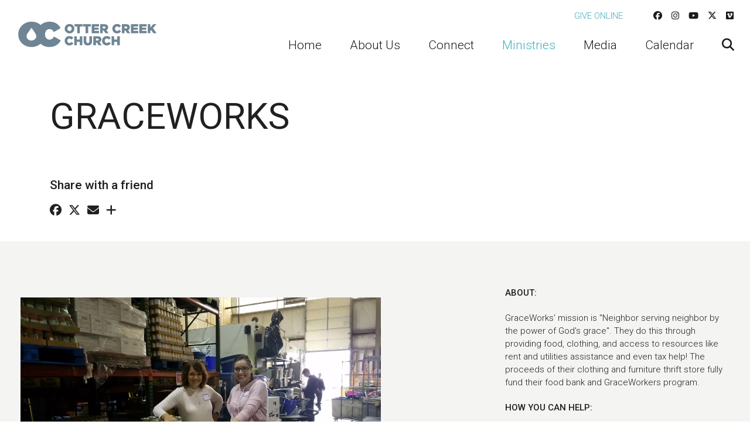

--- FILE ---
content_type: text/html; charset=UTF-8
request_url: https://ottercreek.org/graceworks/
body_size: 28574
content:
<!DOCTYPE html>
<html class='no-js ' lang='en' xml:lang='en' data-themeid='mk036' data-cms='https://my.ekklesia360.com' data-siteid='19622' >
<head>
<!--

Theme: MK036
Design © 2026 Monk Development, Inc. All rights reserved.
For help, see: http://help.ekklesia360.com/

-->

<meta charset="utf-8">
<meta http-equiv="X-UA-Compatible" content="IE=edge">

<title>GraceWorks | Otter Creek</title>
<meta name="description" content="Otter Creek" >
<meta name="keywords" content="children, donate, families, neighbors, local mission, brentwood" >
<meta property="og:site_name" content="Otter Creek" >
<meta property="og:type" content="article" >
<meta property="og:title" content="GraceWorks | Otter Creek" >

<meta name="twitter:card" content="summary" >
<meta name="viewport" content="initial-scale=1.0, maximum-scale=1.0, user-scalable=no">
<meta content="yes" name="apple-mobile-web-app-capable">


<link rel="canonical" href="https://ottercreek.org/graceworks/" />

<!-- Indicate preferred brand name for Google to display -->
<script type="application/ld+json">
{
  "@context": "http://schema.org",
  "@type": "WebSite",
  "name": "Otter Creek",
  "url": "https://ottercreek.org"
}
</script>

<link rel="stylesheet" href="https://kit.fontawesome.com/8916db1052.css" crossorigin="anonymous">
<link rel="stylesheet" href="/_assets/css/bootstrap.css?t=20190228104322" />
<link rel="stylesheet" href="/_assets/css/mk036.css?t=20190228104325" />
<link rel="stylesheet" href="/_assets/css/override.css?t=20210910094753" />

<!-- Google tag (gtag.js) --> <script async src="https://www.googletagmanager.com/gtag/js?id=G-PWVX67J5KJ"></script> <script> window.dataLayer = window.dataLayer || []; function gtag(){dataLayer.push(arguments);} gtag('js', new Date()); gtag('config', 'G-PWVX67J5KJ'); </script>



<style>.widget.sermon {

    display: block;
    display: table;
    margin: 1em auto;

}

.widget.sermon .col-12.col-lg-4, .widget.sermon .col-12.col-lg-8 {

    margin-top: 1em;
    display: block;
    flex: 0 0 0;
    max-width: 100%;
  
    margin: auto;
    text-align: center;
    margin: 1em auto;

}

.mx-lg-9 {

    margin-right: 3rem !important;
    margin-left: 3rem !important;
    display: block;
    margin: auto;

}

.r_grid{width:100%;margin:1em 0;clear:both}.r_grid .r_row{width:100%;margin-bottom:1em}.r_grid .r_row.omega{margin-bottom:0}.r_grid .clearfix:before,.r_grid .clearfix:after{content:" ";display:table}.r_grid .clearfix:after{clear:both}.r_grid .full,.r_grid .one-half,.r_grid .one-third,.r_grid .one-fourth,.r_grid .two-third,.r_grid .three-fourth,.r_grid .one-half.omega,.r_grid .one-third.omega,.r_grid .two-third.omega,.r_grid .one-fourth.omega,.r_grid .three-fourth.omega{padding-left:2.60281%;padding-right:2.60281%;width:94.79438%;float:right;margin-right:0;*margin-left:-1.66em;display:inline}.r_grid img{display:block;width:100%;height:auto;min-width:100%;max-width:100%;line-height:0;padding:0;margin:0}@media (max-width: 61.5em){.r_grid .full,.r_grid .one-half,.r_grid .one-third,.r_grid .one-fourth,.r_grid .two-third,.r_grid .three-fourth,.r_grid .one-half.omega,.r_grid .one-third.omega,.r_grid .two-third.omega,.r_grid .one-fourth.omega,.r_grid .three-fourth.omega{margin-bottom:1em}.r_grid .r_row{margin-bottom:0}}@media (min-width: 61.5em){.r_grid .full{width:100%;padding-left:0;padding-right:0;margin-left:0;margin-right:0;float:left}.r_grid .one-half{padding-left:0;padding-right:0;width:48.94268%;float:left;margin-right:2.11465%}.r_grid .one-third{padding-left:0;padding-right:0;width:31.92357%;float:left;margin-right:2.11465%}.r_grid .one-fourth{padding-left:0;padding-right:0;width:23.41401%;float:left;margin-right:2.11465%}.r_grid .two-third{padding-left:0;padding-right:0;width:65.96178%;float:left;margin-right:2.11465%}.r_grid .three-fourth{padding-left:0;padding-right:0;width:74.47134%;float:left;margin-right:2.11465%}.r_grid .one-half.omega{padding-left:0;padding-right:0;width:48.94268%;float:right;margin-right:0}.r_grid .one-third.omega{padding-left:0;padding-right:0;width:31.92357%;float:right;margin-right:0}.r_grid .one-fourth.omega{padding-left:0;padding-right:0;width:23.41401%;float:right;margin-right:0}.r_grid .two-third.omega{padding-left:0;padding-right:0;width:65.96178%;float:right;margin-right:0}.r_grid .three-fourth.omega{padding-left:0;padding-right:0;width:74.47134%;float:right;margin-right:0}}

#staff3 > div:nth-child(1) > p:nth-child(2) {
  display: none;
}

#staff3 > div:nth-child(1) > div:nth-child(4), #staff3 > div:nth-child(1) > div:nth-child(5), #staff3 > div:nth-child(1) > div:nth-child(6), #staff3 > div:nth-child(1) > div:nth-child(7) {
  
  display: none;
}

#staff3 > div.shepherd1 > p:nth-child(1) { 
    display: none;
}

#staff3 > div.shepherd1 { display:none!important;}</style>
<script src="/_assets/js/lib/jquery.min.js"></script>
<script src="/_assets/js/lib/tether.min.js"></script>
<script src="/_assets/js/lib/bootstrap.min.js"></script>
<script src="https://my.ekklesia360.com/Clients/monkcms-dev.js"></script></head>

<body>

<div id="wrap">

 <header id="header" class="py-3 py-lg-4" data-toggle="sticky-onscroll">
	<div class="container-fluid px-lg-6">
    	<div class="row align-items-center">
        	<div class="col-8 col-md-6 col-lg-4 col-xl-3">
            <a href="/" class="logo"><img src="https://cdn.monkplatform.com/image/[base64]/otter-creek-logo.png?fm=webp" alt="Otter Creek Church Brentwood Campus" /></a>
            </div>
            <div class="col-4 col-md-6 col-lg-8 col-xl-9 text-right">
            	<nav class="metanav hidden-md-down mb-4 text-left">
                    <ul class="list-unstyled d-flex justify-content-end align-items-center m-0">
                    <li class="text-uppercase pr-4 pr-xl-8"><a href="/give" title="Give Online">Give Online</a></li><li class="pl-3 pr-1 social-links"><a href="https://www.facebook.com/OtterCreekChurch" target="_blank" title="Facebook"><i class="fab fa-facebook"></i></a></li><li class="pl-3 pr-1 social-links"><a href="https://www.instagram.com/ottercreekchurch/" target="_blank" title="Instagram"><i class="fab fa-instagram"></i></a></li><li class="pl-3 pr-1 social-links"><a href="https://www.youtube.com/channel/UCD0IGNlMEIsoW82KzXEX9Cg" target="_blank" title="YouTube"><i class="fab fa-youtube"></i></a></li><li class="pl-3 pr-1 social-links"><a href="https://twitter.com/ottercreek" target="_blank" title="Twitter"><i class="fab fa-x-twitter"></i></a></li><li class="pl-3 pr-1 social-links"><a href="https://vimeo.com/ottercreekchurch" target="_blank" title="Vimeo"><i class="fab fa-vimeo"></i></a></li>                    </ul>
                </nav>
                <nav class="desktop hidden-md-down">
                <ul id="nav" class="d-flex justify-content-end align-items-center">
  <li id="nav_home"><a href="/"><span>Home</span></a></li>
  <li id="nav_about-us"><a href="#"><span>About Us</span></a>
    <ul>
      <li id="nav_vision-values"><a href="/vision-values/"><span>Vision and Values</span></a></li>
      <li id="nav_about-us_ministers-and-staff"><a href="/about-us/ministers-and-staff/"><span>Ministers and Staff</span></a></li>
      <li id="nav_about-us_shepherds"><a href="/about-us/shepherds/"><span>Shepherds</span></a></li>
      <li id="nav_about-us_ministry-teams"><a href="/about-us/ministry-teams/"><span>Ministry Teams</span></a></li>
      <li id="nav_about-us_where-to-find-us"><a href="/about-us/where-to-find-us/"><span>Where to Find Us</span></a></li>
      <li id="nav_woodlands-retreat"><a href="/woodlands-retreat/"><span>Woodlands Retreat</span></a></li>
    </ul>
  </li>
  <li id="nav_connect"><a href="#"><span>Connect</span></a>
    <ul>
      <li id="nav_connect_join-otter-creek"><a href="/connect/join-otter-creek/"><span>Join Otter Creek</span></a></li>
      <li id="nav_connect_small-groups"><a href="/connect/small-groups/"><span>Small Groups</span></a></li>
      <li id="nav_find-your-team"><a href="/find-your-team/"><span>Volunteer</span></a></li>
      <li id="nav_mental-health-resources"><a href="/mental-health-resources/" target="_blank"><span>Mental Health Resources</span></a></li>
    </ul>
  </li>
  <li class="current" id="nav_ministries"><a href="#"><span>Ministries</span></a>
    <ul>
      <li id="nav_ministries_classes"><a href="/ministries/classes/"><span>Classes</span></a></li>
      <li class="current" id="nav_ministries_adult-ministry"><a href="/ministries/adult-ministry/"><span>Adult Ministry</span></a>
        <ul>
          <li class="current" id="nav_ministries_adult-ministry_adult-ministry-connection"><a href="/ministries/adult-ministry/adult-ministry-connection/"><span>Adult Ministry Connection</span></a></li>
          <li id="nav_ministries_adult-ministry_adult-ministry-compassion"><a href="/ministries/adult-ministry/adult-ministry-compassion/"><span>Adult Ministry Compassion</span></a></li>
          <li id="nav_ministries_adult-ministry_adult-ministry-curiosity"><a href="/ministries/adult-ministry/adult-ministry-curiosity/"><span>Adult Ministry Curiosity</span></a></li>
        </ul>
      </li>
      <li id="nav_ministries_children"><a href="/ministries/children/"><span>Children</span></a></li>
      <li id="nav_ministries_otter-creek-youth-group"><a href="/ministries/otter-creek-youth-group/"><span>Otter Creek Youth Group</span></a></li>
      <li id="nav_ministries_young-adult"><a href="#"><span>Young Adult</span></a>
        <ul>
          <li id="nav_ministries_young-adults_college"><a href="/ministries/young-adults/college/"><span>College</span></a></li>
          <li id="nav_ministries_young-adult_young-adult"><a href="/ministries/young-adult/young-adult/"><span>Young Adult</span></a></li>
        </ul>
      </li>
      <li id="nav_ministries_outreach"><a href="#"><span>Outreach</span></a>
        <ul>
          <li id="nav_ministries_outreach_local-outreach"><a href="/ministries/outreach/local-outreach/"><span>Local Outreach</span></a></li>
          <li id="nav_ministries_outreach_global-mission"><a href="/ministries/outreach/global-mission/"><span>Global Mission</span></a></li>
          <li id="nav_ocwestend"><a href="/ocwestend/"><span>OC West End Ministry Center</span></a></li>
        </ul>
      </li>
      <li id="nav_ministries_prayer"><a href="/ministries/prayer/"><span>Prayer</span></a>
        <ul>
          <li id="nav_ministries_prayer_prayer-with-a-shepherd"><a href="/ministries/prayer/prayer-with-a-shepherd/"><span>Prayer with a Shepherd</span></a></li>
          <li id="nav_freedom-prayer"><a href="/freedom-prayer/"><span>Freedom Prayer</span></a></li>
        </ul>
      </li>
      <li id="nav_ministries_camp"><a href="#"><span>Camp</span></a>
        <ul>
          <li id="nav_ministries_youth_345-camp-save-the-date"><a href="/ministries/youth/345-camp-save-the-date/"><span>3.4.5 Camp Save-the-Date</span></a></li>
          <li id="nav_ministries_youth_senior-camp-save-the-date"><a href="/ministries/youth/senior-camp-save-the-date/"><span>OCYG Camp Save-the-Date</span></a></li>
        </ul>
      </li>
      <li id="nav_ministries_worship"><a href="/ministries/worship/"><span>Worship</span></a></li>
      <li id="nav_sale"><a href="/sale/"><span>Otter Creek Kids Consignment Sale</span></a></li>
      <li id="nav_ministries_oc-preschool-kindergarten"><a href="http://www.ottercreekschool.org" target="_blank"><span>OC Preschool &amp; Kindergarten</span></a></li>
      <li id="nav_ministries_oc-west-end-preschool"><a href="/ministries/oc-west-end-preschool/" target="_blank"><span>OC West End Preschool</span></a></li>
    </ul>
  </li>
  <li id="nav_media"><a href="#"><span>Media</span></a>
    <ul>
      <li id="nav_media_live-stream"><a href="http://ottercreek.org/live-stream-online/"><span>Live Stream</span></a></li>
      <li id="nav_teachings"><a href="/teachings/"><span>Sermons</span></a></li>
      <li id="nav_media_sunday-classes"><a href="/media/sunday-classes/"><span>Sunday Classes</span></a></li>
      <li id="nav_media_the-learners-lab"><a href="/media/the-learners-lab/"><span>The Learners Lab</span></a></li>
      <li id="nav_stories"><a href="/stories/"><span>Stories</span></a></li>
      <li id="nav_media_member-directory"><a href="/media/member-directory/"><span>Member Directory</span></a></li>
    </ul>
  </li>
  <li id="nav_public-calendar"><a href="/public-calendar/"><span>Calendar</span></a></li>
                	<li class="search"><a href="#" class="desktopsearch-toggle"><i class="fa fa-search"></i></a></li>
                </ul>
                </nav>
                <a href="#" id="mobile-toggle" class="mobilenav-toggle hidden-lg-up"><i class="fa fa-bars"></i></a>
            </div>
    	</div>	
    </div>
                <form action="/search-results/" method="get" id="searchForm" ><fieldset>
               <input type="text" id="search_term" name="keywords" value="" placeholder="Search" class="clearClick" />
               <a id="search_go" href="#" class="mcmsSearch fa fa-chevron-right"></a>
<input type="hidden" name="show_results" value="N%3B" />

            </fieldset></form></header><!--end #header-->
<nav class="mobile">
	<div class="mobile-inner">
    
    <div class="top">
    	<div class="search">
                    <form action="/search-results/" method="get" id="searchForm2" ><fieldset>
               <input type="text" id="search_term2" name="keywords" value="" placeholder="Search" class="clearClick" />
               <a id="search_go2" href="#" class="fa fa-chevron-right"></a>
<input type="hidden" name="show_results" value="N%3B" />

            </fieldset></form>        <a href="#" class="mobilesearch-toggle"><i class="fa fa-search"></i></a>
        </div>
    	<a href="#" class="mobilenav-toggle"><i class="fa fa-times"></i></a>
    </div>
    
	<ul id="mobilenav">
  <li id="mobilenav_home"><a href='/'>Home</a></li>
  <li id="mobilenav_about-us"><a href='#'>About Us</a>
    <ul>
      <li id="mobilenav_vision-values"><a href='/vision-values/'>Vision and Values</a></li>
      <li id="mobilenav_about-us_ministers-and-staff"><a href='/about-us/ministers-and-staff/'>Ministers and Staff</a></li>
      <li id="mobilenav_about-us_shepherds"><a href='/about-us/shepherds/'>Shepherds</a></li>
      <li id="mobilenav_about-us_ministry-teams"><a href='/about-us/ministry-teams/'>Ministry Teams</a></li>
      <li id="mobilenav_about-us_where-to-find-us"><a href='/about-us/where-to-find-us/'>Where to Find Us</a></li>
      <li id="mobilenav_woodlands-retreat"><a href='/woodlands-retreat/'>Woodlands Retreat</a></li>
    </ul>
  </li>
  <li id="mobilenav_connect"><a href='#'>Connect</a>
    <ul>
      <li id="mobilenav_connect_join-otter-creek"><a href='/connect/join-otter-creek/'>Join Otter Creek</a></li>
      <li id="mobilenav_connect_small-groups"><a href='/connect/small-groups/'>Small Groups</a></li>
      <li id="mobilenav_find-your-team"><a href='/find-your-team/'>Volunteer</a></li>
      <li id="mobilenav_mental-health-resources"><a href='/mental-health-resources/' target='_blank'>Mental Health Resources</a></li>
    </ul>
  </li>
  <li class="current" id="mobilenav_ministries"><a href='#'>Ministries</a>
    <ul>
      <li id="mobilenav_ministries_classes"><a href='/ministries/classes/'>Classes</a></li>
      <li class="current" id="mobilenav_ministries_adult-ministry"><a href='/ministries/adult-ministry/'>Adult Ministry</a>
        <ul>
          <li class="current" id="mobilenav_ministries_adult-ministry_adult-ministry-connection"><a href='/ministries/adult-ministry/adult-ministry-connection/'>Adult Ministry Connection</a></li>
          <li id="mobilenav_ministries_adult-ministry_adult-ministry-compassion"><a href='/ministries/adult-ministry/adult-ministry-compassion/'>Adult Ministry Compassion</a></li>
          <li id="mobilenav_ministries_adult-ministry_adult-ministry-curiosity"><a href='/ministries/adult-ministry/adult-ministry-curiosity/'>Adult Ministry Curiosity</a></li>
        </ul>
      </li>
      <li id="mobilenav_ministries_children"><a href='/ministries/children/'>Children</a></li>
      <li id="mobilenav_ministries_otter-creek-youth-group"><a href='/ministries/otter-creek-youth-group/'>Otter Creek Youth Group</a></li>
      <li id="mobilenav_ministries_young-adult"><a href='#'>Young Adult</a>
        <ul>
          <li id="mobilenav_ministries_young-adults_college"><a href='/ministries/young-adults/college/'>College</a></li>
          <li id="mobilenav_ministries_young-adult_young-adult"><a href='/ministries/young-adult/young-adult/'>Young Adult</a></li>
        </ul>
      </li>
      <li id="mobilenav_ministries_outreach"><a href='#'>Outreach</a>
        <ul>
          <li id="mobilenav_ministries_outreach_local-outreach"><a href='/ministries/outreach/local-outreach/'>Local Outreach</a></li>
          <li id="mobilenav_ministries_outreach_global-mission"><a href='/ministries/outreach/global-mission/'>Global Mission</a></li>
          <li id="mobilenav_ocwestend"><a href='/ocwestend/'>OC West End Ministry Center</a></li>
        </ul>
      </li>
      <li id="mobilenav_ministries_prayer"><a href='/ministries/prayer/'>Prayer</a>
        <ul>
          <li id="mobilenav_ministries_prayer_prayer-with-a-shepherd"><a href='/ministries/prayer/prayer-with-a-shepherd/'>Prayer with a Shepherd</a></li>
          <li id="mobilenav_freedom-prayer"><a href='/freedom-prayer/'>Freedom Prayer</a></li>
        </ul>
      </li>
      <li id="mobilenav_ministries_camp"><a href='#'>Camp</a>
        <ul>
          <li id="mobilenav_ministries_youth_345-camp-save-the-date"><a href='/ministries/youth/345-camp-save-the-date/'>3.4.5 Camp Save-the-Date</a></li>
          <li id="mobilenav_ministries_youth_senior-camp-save-the-date"><a href='/ministries/youth/senior-camp-save-the-date/'>OCYG Camp Save-the-Date</a></li>
        </ul>
      </li>
      <li id="mobilenav_ministries_worship"><a href='/ministries/worship/'>Worship</a></li>
      <li id="mobilenav_sale"><a href='/sale/'>Otter Creek Kids Consignment Sale</a></li>
      <li id="mobilenav_ministries_oc-preschool-kindergarten"><a href='http://www.ottercreekschool.org' target='_blank'>OC Preschool &amp; Kindergarten</a></li>
      <li id="mobilenav_ministries_oc-west-end-preschool"><a href='/ministries/oc-west-end-preschool/' target='_blank'>OC West End Preschool</a></li>
    </ul>
  </li>
  <li id="mobilenav_media"><a href='#'>Media</a>
    <ul>
      <li id="mobilenav_media_live-stream"><a href='http://ottercreek.org/live-stream-online/'>Live Stream</a></li>
      <li id="mobilenav_teachings"><a href='/teachings/'>Sermons</a></li>
      <li id="mobilenav_media_sunday-classes"><a href='/media/sunday-classes/'>Sunday Classes</a></li>
      <li id="mobilenav_media_the-learners-lab"><a href='/media/the-learners-lab/'>The Learners Lab</a></li>
      <li id="mobilenav_stories"><a href='/stories/'>Stories</a></li>
      <li id="mobilenav_media_member-directory"><a href='/media/member-directory/'>Member Directory</a></li>
    </ul>
  </li>
  <li id="mobilenav_public-calendar"><a href='/public-calendar/'>Calendar</a></li>
</ul>
     <ul class="links list-unstyled m-0 text-right">
	<li class='text-uppercase mb-4'><a href='/give' title="Give Online">Give Online</a></li>    </ul>
    <ul class="social list-unstyled d-flex justify-content-end align-items-center m-0">
	<li class='ml-4'><a href='https://www.facebook.com/OtterCreekChurch' target='_blank' title="Facebook"><i class='fa fa-facebook'></i></a></li><li class='ml-4'><a href='https://www.instagram.com/ottercreekchurch/' target='_blank' title="Instagram"><i class='fa fa-instagram'></i></a></li><li class='ml-4'><a href='https://www.youtube.com/channel/UCD0IGNlMEIsoW82KzXEX9Cg' target='_blank' title="YouTube"><i class='fa fa-youtube'></i></a></li><li class='ml-4'><a href='https://twitter.com/ottercreek' target='_blank' title="Twitter"><i class='fa fa-x-twitter'></i></a></li><li class='ml-4'><a href='https://vimeo.com/ottercreekchurch' target='_blank' title="Vimeo"><i class='fa fa-vimeo'></i></a></li>    </ul>
    </div>
</nav>


<div id="billboard" class="" >
<div class='text'><div class='container'><div class='inner'><h1>GraceWorks</h1></div></div></div><!--end .text--></div><!--end #billboard-->

<div id="content" class="py-8">
    <div class="container">
        <div class="row">
            <div class="col-lg-8 content-main">
            <div class="share">
<h5>Share with a friend</h5>
<a class="addthis_button_facebook"><span class="fab fa-facebook"></span></a>
<a class="addthis_button_twitter"><span class="fab fa-x-twitter"></span></a>
<a class="addthis_button_email"><span class="fa fa-envelope"></span></a>
<a class="addthis_button_expanded"><span class="fa fa-plus"></span></a>
</div>

            </div><!--end .text-main-->
            <div class="col-lg-4 pl-lg-10 py-7 py-lg-0 content-sidebar">
                                
            </div><!--end .main-sidebar-->
        </div><!--end .row-->
    </div><!--end .container-->
</div><!--end #content-->

<div id="csec-md-graceworks" class="content-section">
<div class="content-section-inner  py-8 py-lg-10" style=" background-color:#f4f4f2;">
<div class="container-large">
<div class="content-text">
<h2></h2><div class="row"><div class="col-12 col-lg-8"><h6></h6><div><img alt="" src="https://cdn.monkplatform.com/image/[base64]/20200225095839.jpg?fm=webp" width="615" height="100%"></div></div><div class="col-12 col-lg-4"><h6>About:</h6><p><span></span></p><p>GraceWorks' mission is "Neighbor serving neighbor by the power of God's grace". They do this through providing food, clothing, and access to resources like rent and utilities assistance and even tax help! The proceeds of their clothing and furniture thrift store fully fund their food bank and GraceWorkers program.&nbsp;</p><p></p><h6><span style="color: inherit; font-size: 0.9375rem; text-transform: uppercase;">How you can help:&nbsp;</span></h6><section id="page" data-content-field="main-content"><ul><li>Donate gently used clothing, furniture, household goods, etc.&nbsp;</li><li><span style="font-size: 0.9375rem;">Donate food (check dates to ensure quality!)</span></li><li>&nbsp;Schedule recurring donations of items like toilet paper and feminine products. <a target="_blank" href="https://www.amazon.com/registry/wishlist/3PSIQGFUL7977/ref=cm_sw_r_cp_ep_ws_mZMICbHPEVPSV" rel="noopener">Click here for the Amazon Wishlist</a></li><li><a target="_blank" href="https://www.graceworksministries.net/be-a-volunteer/" rel="noopener">Volunteer</a> in the food pantry or thrift shop as an individual, family, or Life Group. There are opportunities for all ages and abilities!&nbsp;</li></ul><h6>More information:&nbsp;</h6><ul><li>website:&nbsp;<a href="https://www.graceworksministries.net/">https://www.graceworksministries.net/</a></li><li>contact Becky Frazier</li></ul></section></div></div>
</div>
</div>
</div>
</div>

<footer id="footer">
    <div class="footer-top pt-8 pb-4 pt-lg-10 pb-lg-4"><div class="container-large"><div class="row">
<div class="col-12 col-lg mb-4 mb-lg-0">
<p style="text-align: center;"><a class="btn btn-danger" target="_blank" href="http://eepurl.com/gZdAy1" type="link" rel="noopener">weekly email signup</a>&nbsp;&nbsp;<a class="btn btn-primary" href="/ministries/prayer/" type="link">i need prayer</a></p>
<p></p>
</div>
</div>
<div style="text-align: center;">Sundays OC Brentwood 8:40am and 11:00am (ASL Interpreted Service)</div>
<div style="text-align: center;"><a target="_blank" href="http://ottercreek.org/live-stream-online/" rel="noopener">live stream available</a></div>
<div style="text-align: center;">Sundays OC West End 10:00am (in person)</div></div></div>    <div class="footer-btm py-4 text-center">
    	<div class="container-large">
        
       	<p class="scrolltop mb-4"><a href="#" id="scrolltop">Scroll Up <i class="fa fa-angle-up"></i></a></p>
        <p class="m-0">
            Otter Creek Church Brentwood Campus &copy; 2026<span class='px-3'>|</span><a href='http://maps.google.com/maps?q=409 Franklin Rd, Brentwood, TN US 37027' target='_blank'>409 Franklin Rd, Brentwood, TN US 37027</a><span class='px-3'>|</span>(615) 373-1782
			<span class='px-3'>|</span><a href="https://goo.gl/maps/WVCMe6Gxs2qz9vi88" target="_blank">3534 West End Ave, Nashville, TN 37205</a>

			<div id='vendor-tagline'><a class="e360" href="http://www.ekklesia360.com" title="Ekklesia 360 | Web Development &amp; CMS" target="_blank">Ekklesia 360</a><link rel="stylesheet" href="https://ac4a520296325a5a5c07-0a472ea4150c51ae909674b95aefd8cc.ssl.cf1.rackcdn.com/theme/css/tagline-e360.css
"/><script src="https://ac4a520296325a5a5c07-0a472ea4150c51ae909674b95aefd8cc.ssl.cf1.rackcdn.com/theme/js/setLuminanceClass.js"></script></div>


        </p>
        </div>
    </div>
</footer>
</div><!--end #wrap-->

<script src="/_assets/js/lib/plugins.js"></script>
<script src="/_assets/js/monk/helpers/notice.js"></script>
<script src="/_assets/js/monk/main.js"></script>

<script src="https://my.ekklesia360.com/Clients/monkcms-dev.js"></script>
<script src="https://ac4a520296325a5a5c07-0a472ea4150c51ae909674b95aefd8cc.ssl.cf1.rackcdn.com/theme/js/theme-common.js"></script>

<div class="alertpopup-wrap alertP3" style="display: none;">
	<div class="alertpopup">
		<a href="#" class="alertpopup-toggle nolink">
			<i class="alerticon-cross"></i>
		</a>
			<div class="alertpopup-inner">
				

<!-- LOGIN HERE -->
<div class="login-wrapper">
<div class="login-panel">
        
    <form id="f1-login" action="/f1/loginAction.php" method="post">
                <div class="row">
        	<div class="col-sm-12 col-md-6">
        		<h5 class='center'>F1 login</h5>
        		<input type="text" placeholder="Email" name="username">
    			<input type="password" name="password" placeholder="Password">
    			<input type="submit" style="display:none"/>
    			<div class='login'>
    				<a href="javascript:;" onclick="document.getElementById('f1-login').submit();" class="btn btn-primary">Log In</a>
    			    <div class='forgot'><a href="https://otrcrktn.infellowship.com/UserLogin/ForgotPassword">Forgot your password?</a></div>
    			    
    			    
    			</div>
        	</div>
        	<div class="col-sm-12 col-md-6">
        		<div class="signup-group">
        		    <h5>Need an account?</h5>
        		    <p class='intro'>Update profile, see small group information and give</p>
        		    <p class='signup'><a href="https://otrcrktn.infellowship.com/userlogin/new/" class="btn btn-primary">Sign Up</a></p>
        		</div>
        	</div>
        </div>
        
    </form>
        
</div>
</div>
<!-- END OF LOGIN -->


			</div>
		</div>
	</div>

<script>
    function getParameterByName(name, url) {
        if (!url) url = window.location.href;
        name = name.replace(/[\[\]]/g, "\\$&");
        var regex = new RegExp("[?&]" + name + "(=([^&#]*)|&|#|$)"),
            results = regex.exec(url);
        if (!results) return null;
        if (!results[2]) return '';
        return decodeURIComponent(results[2].replace(/\+/g, " "));
    }
	jQuery(document).ready(function($) {
		$('.alertpopup-toggle').click(function(event){
			event.preventDefault();
			$(this).parents('.alertpopup-wrap').hide();
		});
		$('.alertpopup-wrap').click(function(e){
		   if(e.target === this){
			   $(this).hide();
		   }else{
			   //inside do nothing
		   }
		});

		$('.alertbar-toggle').click(function(event){
			event.preventDefault();
			$(this).parents('.alertbar-wrap').toggleClass('active');
		});

		$("a[href='#login']").click(function(event) {
			/* Act on the event */
			event.preventDefault();
			 $("button#nav-open").click();
            $('.alertpopup-wrap').show();
		});


        if (getParameterByName("login")==="failed") {
           $('.alertpopup-wrap').show();
        }
	});
</script>
</body>
</html>


--- FILE ---
content_type: text/css
request_url: https://ottercreek.org/_assets/css/override.css?t=20210910094753
body_size: 28733
content:
/* $header1, color, Header BG */
/* $header2, color, Top Links 1 */
/* $header3, color, Top Links 2 */
/* $body1, color, Page BG */
/* $text1, color, Text Color */
/* $text2, color, Link Color */
/* $accent1, color, Accent 1 Color */
/* $accent2, color, Accent 2 Color */
/* $accent3, color, Accent 3 Color */
/* $accent4, color, Accent 4 Color */
/* $dark1, color, Image Overlay */
/* $dark2, color, Dark Color */
/* $footer1, color, Footer BG */
/* $footer2, color, Footer Color */
/* $titlesFont, fontFamily, Headings (h1-h6) & Blockquote
Bree Serif => 'Bree Serif', serif
@import url('https://fonts.googleapis.com/css?family=Bree+Serif');
Dosis => 'Dosis', sans-serif
@import url('https://fonts.googleapis.com/css?family=Dosis');
Handlee => 'Handlee', cursive
@import url('https://fonts.googleapis.com/css?family=Handlee');
Josefin Slab => 'Josefin Slab', serif
@import url('https://fonts.googleapis.com/css?family=Josefin+Slab');
Lato => 'Lato', sans-serif
@import url('https://fonts.googleapis.com/css?family=Lato');
Libre Baskerville => 'Libre Baskerville', serif
@import url('https://fonts.googleapis.com/css?family=Libre+Baskerville');
Lora => 'Lora', serif
@import url('https://fonts.googleapis.com/css?family=Lora');
Miriam Libre => 'Miriam Libre', sans-serif
@import url('https://fonts.googleapis.com/css?family=Miriam+Libre');
Merriweather => 'Merriweather', sans-serif
@import url('https://fonts.googleapis.com/css?family=Merriweather');
Noto Serif => 'Noto Serif', serif
@import url('https://fonts.googleapis.com/css?family=Noto+Serif');
Montserrat => 'Montserrat', sans-serif
@import url('https://fonts.googleapis.com/css?family=Montserrat');
Open Sans => 'Open Sans', sans-serif
@import url('https://fonts.googleapis.com/css?family=Open+Sans');
Oswald => 'Oswald', sans-serif
@import url('https://fonts.googleapis.com/css?family=Oswald');
Playfair Display => 'Playfair Display', serif
@import url('https://fonts.googleapis.com/css?family=Playfair+Display');
Quicksand => 'Quicksand', sans-serif
@import url('https://fonts.googleapis.com/css?family=Quicksand');
Raleway => 'Raleway', sans-serif
@import url('https://fonts.googleapis.com/css?family=Raleway');
Roboto (Default) => 'Roboto', sans-serif
@import url('https://fonts.googleapis.com/css?family=Roboto:300,300i,400,400i,500,500i,700,700i');
Titillium Web => 'Titillium Web', sans-serif
@import url('https://fonts.googleapis.com/css?family=Titillium+Web');
*/
/* $bodyFont, fontFamily, Body
Bree Serif => 'Bree Serif', serif
@import url('https://fonts.googleapis.com/css?family=Bree+Serif');
Dosis => 'Dosis', sans-serif
@import url('https://fonts.googleapis.com/css?family=Dosis');
Handlee => 'Handlee', cursive
@import url('https://fonts.googleapis.com/css?family=Handlee');
Josefin Slab => 'Josefin Slab', serif
@import url('https://fonts.googleapis.com/css?family=Josefin+Slab');
Lato => 'Lato', sans-serif
@import url('https://fonts.googleapis.com/css?family=Lato');
Libre Baskerville => 'Libre Baskerville', serif
@import url('https://fonts.googleapis.com/css?family=Libre+Baskerville');
Lora => 'Lora', serif
@import url('https://fonts.googleapis.com/css?family=Lora');
Miriam Libre => 'Miriam Libre', sans-serif
@import url('https://fonts.googleapis.com/css?family=Miriam+Libre');
Merriweather => 'Merriweather', sans-serif
@import url('https://fonts.googleapis.com/css?family=Merriweather');
Noto Serif => 'Noto Serif', serif
@import url('https://fonts.googleapis.com/css?family=Noto+Serif');
Montserrat => 'Montserrat', sans-serif
@import url('https://fonts.googleapis.com/css?family=Montserrat');
Open Sans => 'Open Sans', sans-serif
@import url('https://fonts.googleapis.com/css?family=Open+Sans');
Oswald => 'Oswald', sans-serif
@import url('https://fonts.googleapis.com/css?family=Oswald');
Playfair Display => 'Playfair Display', serif
@import url('https://fonts.googleapis.com/css?family=Playfair+Display');
Quicksand => 'Quicksand', sans-serif
@import url('https://fonts.googleapis.com/css?family=Quicksand');
Raleway => 'Raleway', sans-serif
@import url('https://fonts.googleapis.com/css?family=Raleway');
Roboto (Default) => 'Roboto', sans-serif
@import url('https://fonts.googleapis.com/css?family=Roboto:300,300i,400,400i,500,500i,700,700i');
Titillium Web => 'Titillium Web', sans-serif
@import url('https://fonts.googleapis.com/css?family=Titillium+Web');
*/
/* $wardrobeAtRules */
@import url('https://fonts.googleapis.com/css?family=Roboto:300,300i,400,400i,500,500i,700,700i');
/* $wardrobeAtRules */
/* Header 1 - Header BG
================================================== */
#nav > li > ul > li > a, #nav > li > ul > li > ul > li > a, #header #searchForm #search_term, #header #searchForm #search_go, #searchForm2 #search_term2, #searchForm2 #search_go2, #mobilenav > li > ul > li > a { /* $header1 */ color: #ffffff; }

#header, #nav > li > ul > li:hover > a, #nav > li > ul > li > ul > li > a:hover, nav.mobile, #mobilenav > li > ul > li.active > a, .featured-article__nav, .featured-article__btn { /* $header1 */ background-color: #ffffff; }


/* Header 2 - Top Links 1
================================================== */
#header .metanav li a:hover, #nav > li > a, #nav > li > ul > li a:hover, nav.mobile ul a, nav.mobile .top .search .mobilesearch-toggle, nav.mobile .top .mobilenav-toggle, #mobilenav > li > ul > li.active > a, #mobilenav > li > ul > li.active > ul a, #mobilenav li.dropdown.active > a span i, #header .metanav li.social-links a, #nav > li > ul > li:hover > a, #nav > li > ul > li > ul > li > a:hover { /* $header2 */ color: #1c1b1b; }

#nav > li > ul, #nav > li > ul > li > ul, #header #searchForm fieldset, #searchForm2 fieldset, #mobilenav > li > ul > li > a { /* $header2 */ background-color: #1c1b1b; }

/* Header 3 - Top Links 2
================================================== */
#mobile-toggle, #header .metanav li a, #nav > li.current > a, #nav > li:hover > a, #mobilenav > li.active > a, #header .metanav li.social-links a:hover { /* $header3 */ color: #3fafba; }

/* Page 1 - Page BG
================================================== */
.btn-default:hover, .btn-default.active, .btn-primary:hover, .media li a:hover, .rsvp a:hover, .media li a.active, .rsvp a.active, .btn-success, .btn-success:hover, .btn-success.active, .btn-info, .btn-info:hover, .btn-info.active, .btn-warning, .btn-warning:hover, .btn-warning.active, .btn-danger, .btn-danger:hover, .btn-danger.active, .monkForm fieldset > legend, .monkForm input[type=submit]:hover, .dark .monkForm, .dark .monkForm fieldset fieldset > legend, .dark .monkForm .heading, .dark .monkForm div.divider .heading, .dark .monkForm input[type=submit], #newsletter_submit:hover, #subnav > li > ul > li.current a, .content-main .widget.featured-buttons li a, .content-section .widget.featured-buttons li a, .ui-selectmenu-menu .ui-menu li:hover, .featured-post__nav, .featured-post__btn .post-icon, .post-list__item--has-image .post-list__media .post-icon, .post-author__social-button, .post-categories__item--active, .calendar th, .calendar td > a:hover, #subnav > li > a:hover, #subnav > li > ul > li > a:hover, .ui-selectmenu-button.ui-selectmenu-button-open span.ui-selectmenu-text, .ui-selectmenu-button.ui-selectmenu-button-open span.fa, #stickysub #stickysub-nav li a, .article-categories__item:hover, .article-categories__item.article-categories__item--active { /* $body1 */ color: #fff; }

body, .monkForm, .monkForm .file input, .content-main #searchForm fieldset, .post-list__item.post-list__item--padding, #event-control-bar, #stickysub #stickysub-nav li a:hover, #stickysub #stickysub-nav li a.active, #new-here #topRotator .pager3 span, #new-here #welcome #welcomeRight .location #map-wrap, .article-header__title, .article-list__item.article-list__item--padding { /* $body1 */ background-color: #fff; }

.dark .monkForm div.divider { /* $body1 */ border-color: #fff; }

/* Text 1 - Text Color
================================================== */
body, table caption, table th, table td, .btn-default, .btn-primary, .media li a, .rsvp a, #pagination #current, #pagination .current, .share a, .monkForm, .monkForm fieldset fieldset > legend, .monkForm .heading, .monkForm div.divider .heading, .monkForm div input, .monkForm div textarea, .monkForm div select, .monkForm div input, .monkForm div textarea, .monkForm input[type=submit], #newsletter_submit, #module-search fieldset, #zip-search .zip-inner, #module-search-term, #zip-search-term, #module-search-submit:hover, #zip-search-submit:hover, #gF-filter-submit:hover, nav.sidebar ul a, #subnav > li > a, .content-main #searchForm #search_term, #tabs li.active a, .ui-tabs .ui-tabs-nav li.ui-tabs-active .ui-tabs-anchor, .module-tabs li a.active, .ui-selectmenu-menu .ui-menu li, #content #giving1 #moreinfo #tabs li.active a, .ui-selectmenu-button span.ui-selectmenu-text, .ui-selectmenu-button span.fa, .article-categories__item  { /* $text1 */ color: #212021; }

.btn-default:hover, .btn-default.active, .btn-primary:hover, .media li a:hover, .rsvp a:hover, .btn-primary.active, .media li a.active, .rsvp a.active, .btn-success:hover, .btn-success.active, .btn-info:hover, .btn-info.active, .btn-warning:hover, .btn-warning.active, .btn-danger:hover, .btn-danger.active, .monkForm fieldset > legend, .monkForm fieldset > legend:before, .monkForm fieldset > legend:after, .monkForm input[type=submit]:hover, #newsletter_submit:hover, #subnav > li > ul > li.current, .content-main .widget.featured-buttons li a:hover, .content-section .widget.featured-buttons li a:hover, .content-main .widget.featured-buttons li.pos-4 a:hover, .content-main .widget.featured-buttons li.pos-8 a:hover, .content-section .widget.featured-buttons li.pos-4 a:hover, .content-section .widget.featured-buttons li.pos-8 a:hover, .content-main .widget.featured-buttons li.pos-2 a:hover, .content-main .widget.featured-buttons li.pos-6 a:hover, .content-section .widget.featured-buttons li.pos-2 a:hover, .content-section .widget.featured-buttons li.pos-6 a:hover, .content-main .widget.featured-buttons li.pos-3 a:hover, .content-main .widget.featured-buttons li.pos-7 a:hover, .content-section .widget.featured-buttons li.pos-3 a:hover, .content-section .widget.featured-buttons li.pos-7 a:hover, .ui-selectmenu-menu .ui-menu li:hover, .featured-post__btn:hover, .post-author__social-button, .post-categories__item--active, .post-list__image, .calendar th, .calendar td > a:hover, #subnav > li > a:hover, #subnav > li > ul > li > a:hover, .ui-selectmenu-button.ui-selectmenu-button-open, .article-categories__item:hover, .article-categories__item.article-categories__item--active { /* $text1 */ background-color: #212021; }

#new-here #welcome #directions { border-top: 1px solid; border-bottom: 1px solid; }

#staff3 .filters, .article-nav, .article-list__item { /* $text1 */ background-color: rgba(33,32,33,.1); }

.btn-default, .btn-default:hover, .btn-default.active, .btn-primary:hover, .media li a:hover, .rsvp a:hover, .btn-primary.active, .media li a.active, .rsvp a.active, .btn-success:hover, .btn-success.active, .btn-info:hover, .btn-info.active, .btn-warning:hover, .btn-warning.active, .btn-danger:hover, .btn-danger.active, .monkForm, .monkForm input[type=submit]:hover, #newsletter_submit:hover, .post-categories__item--active, .calendar td, .article-categories__item:hover, .article-categories__item.article-categories__item--active { /* $text1 */ border-color: #212021; }

#new-here #welcome #directions { /* $text1 */ border-color: rgba(33,32,33,.1); }

/* Text 2 - Link Color
================================================== */
a, .share a:hover, .monkForm p.error, .monkForm .asterisk, #module-search-submit, #zip-search-submit, #gF-filter-submit, nav.sidebar ul a:hover, .content-sidebar .widget.events .date span.fa, .content-main .widget .featured-link .info .icon, .content-section .widget .featured-link .info .icon, .has-carousel .carousel-prev:hover, .has-carousel .carousel-next:hover, .post-nav__btn .post-icon, .post-list__close--series, .post-nav__btn, .post-nav__btn:hover, .post-nav__more, .post-nav__search-submit, .post-list__series-status .post-icon, .post-list__close--series .post-icon, .post-nav__more .post-icon, .post-list__loading .post-icon, #event-control-bar h3, #event-control-bar .event-list-title, .calendar-month, .list-month-title, .calendar td > a, .list-event-prev, .list-event-next, .calendar-prev, .calendar-next, #event-control-bar h3 span, #content #event-nav li a:hover, #content #event-nav li.active a, #content #giving1 #moreinfo #tabs li a, .list-time .fa, #stickysub #stickysub-nav li a:hover, #stickysub #stickysub-nav li a.active { /* $text2 */ color: #6c818f; }

a:focus, a:hover, .post-list__media .post-icon, .post-list__close--series:hover, .post-nav__more:hover, #content #giving1 #moreinfo #tabs li a:hover { /* $text2 */ color: rgba(108, 129, 143, 0.7); }

.btn-info, .content-main .widget.featured-buttons li.pos-4 a, .content-main .widget.featured-buttons li.pos-8 a, .content-section .widget.featured-buttons li.pos-4 a, .content-section .widget.featured-buttons li.pos-8 a, .cycle-pager span.cycle-pager-active, .post-author__social-button:hover, .featured-post__nav, .featured-post__btn, #giving1 #topRotator .pager3 span.cycle-pager-active, .staff3-items.staff3-detail article ul.staff3-social li a:hover, #stickysub, #new-here #topRotator .pager3 span:hover, #new-here #topRotator .pager3 span.cycle-pager-active { /* $text2 */ background-color: #6c818f; }

.btn-primary, .media li a, .rsvp a, .btn-info, .monkForm input[type=submit], #newsletter_submit, #ekkSermons_5_list article a.image-link::after, .article-categories__item { /* $text2 */ border-color: #6c818f; }

/* Accent 1 - Accent 1 Color
================================================== */
.btn-success, .content-main .widget.featured-buttons li a, .content-section .widget.featured-buttons li a { /* $accent1 */ background-color: #6c818f; }

.btn-success { /* $accent1 */ border-color: #6c818f; }

/* Accent 2 - Accent 2 Color
================================================== */
.btn-warning, .content-main .widget.featured-buttons li.pos-2 a, .content-main .widget.featured-buttons li.pos-6 a, .content-section .widget.featured-buttons li.pos-2 a, .content-section .widget.featured-buttons li.pos-6 a { /* $accent2 */ background-color: #6c818f; }

.btn-warning { /* $accent2 */ border-color: #6c818f; }

/* Accent 3 - Accent 3 Color
================================================== */
code { /* $accent3 */ color: #6c818f; }

.btn-danger, .content-main .widget.featured-buttons li.pos-3 a, .content-main .widget.featured-buttons li.pos-7 a, .content-section .widget.featured-buttons li.pos-3 a, .content-section .widget.featured-buttons li.pos-7 a { /* $accent3 */ background-color: #6c818f; }

.btn-danger { /* $accent3 */ border-color: #6c818f; }

/* Accent 4 - Accent 4 Color
================================================== */
#pagination #off { /* $accent4 */ color: #bccde0; }

blockquote, .div-callout, .monkForm div input, .monkForm div textarea, #module-search fieldset, #zip-search .zip-inner, nav.sidebar, #tabs li.active a, .ui-tabs .ui-tabs-nav li.ui-tabs-active .ui-tabs-anchor, .module-tabs li a.active, .ui-tabs .ui-tabs-panel, .ui-accordion-header, .ui-selectmenu-menu .ui-menu, .featured-post, .post-list__item, .post-list__item--series, .post-nav, .post-nav__btn, #content #event-nav, #giving1 #welcomeBG, #content #giving1 #moreinfo #tabs li.active a, #giving1 #moreinfo .tabContent, .items article, .ui-selectmenu-button, .featured-post__slide, #new-here #welcome #welcomeRight .location, #new-here #welcome #directions { /* $accent4 */ background-color: #bccde0; }

#pagination #off, .monkForm div.divider, .content-main #searchForm fieldset, .monkForm .file .data, .items article, .items article .meta,  .post-nav__search-input, #ekkSermons_5_list h3, #ekkSermons_5_detail .sermon-right h3 { /* $accent4 */ border-color: #bccde0; }

/* Dark 1 - Image Overlay
================================================== */
.has-carousel .carousel-prev, .has-carousel .carousel-next { /* $dark1 */ color: #252525; }

.staff3-items article .staff3-rollover ul li a { /* $dark1 */ color: rgba(37, 37, 37, 0.8); }

.dark blockquote, .dark .div-callout, .content-sidebar-section.dark, .content-section .content-section-inner.dark, .insert-gallery a, .rotator, .dark .ui-tabs .ui-tabs-nav li.ui-tabs-active .ui-tabs-anchor, .dark .module-tabs li a.active, .dark .ui-tabs .ui-tabs-panel, .dark .ui-accordion-header, .nh3-monklet-section-featured-event article.dark, .nh3-monklet-section-featured-article article.dark, .nh3-monklet-section-grid article { /* $dark1 */ background-color: #252525; }

.content-main .widget .featured-link:hover .info, .content-section .widget .featured-link:hover .info, .featured-description { /* $dark1 */ background-color: rgba(37, 37, 37, 0.9); }

.staff3-items article .staff3-rollover { /* $dark1 */ background-color: rgba(37, 37, 37, 0.7); }

.content-main .widget .featured-link .info, .content-section .widget .featured-link .info, .staff3-items.staff3-detail article ul.staff3-social li a { /* $dark1 */ background-color: rgba(37, 37, 37, 0.5); }

/* Dark 2 - Dark Color
================================================== */
.dark, .dark .btn-default, .dark .btn-primary, .dark .media li a, .dark #newsletter_submit, #billboard.dark h1, #billboard.dark h2, #billboard.dark h3, #billboard.dark h4, #billboard.dark h5, #billboard.dark h6, #billboard .dark h1, #billboard .dark h2, #billboard .dark h3, #billboard .dark h4, #billboard .dark h5, #billboard .dark h6, .content-main .widget .featured-link .info, .content-section .widget .featured-link .info, .insert-gallery a:after, .pager, .dark .has-carousel .carousel-prev, .dark .has-carousel .carousel-next, .dark .ui-tabs .ui-tabs-nav li.ui-tabs-active .ui-tabs-anchor, .dark .module-tabs li a.active, .staff3-items article .staff3-rollover, .staff3-items article .staff3-rollover p, .staff3-items.staff3-detail article ul.staff3-social li a, .featured-description p { /* $dark2 */ color: #fff; }

.cycle-pager span, #giving1 #topRotator .pager3 span, .staff3-items article .staff3-rollover ul li a:hover { /* $dark2 */ background-color: #fff; }

.staff3-items article .staff3-rollover ul li a { /* $dark2 */ background-color: rgba(255, 255, 255, 0.5); }

/* Footer 1 - Footer BG
================================================== */
#footer, #footer blockquote { /* $footer1 */ background-color: #1c1b1b; }

/* Footer 2 - Footer Color
================================================== */
#footer, #footer .btn-default, #footer .btn-primary, #footer .media li a, #footer #newsletter_submit { /* $footer2 */ color: #fff; }

h1, h2, h3, h4, h5, h6, blockquote, .infobox h5, .infobox h6, .infoBox .buttons.grouped .text  { /* $titlesFont */ font-family: 'Roboto', sans-serif; }

body, table caption, table th, table td, textarea, #newsletter_text, #comment-submit, #search_term, #search_term2, #module-search-term, .ui-selectmenu, .ui-selectmenu-menu, .ui-selectmenu-menu .ui-menu, .monkForm, .monkForm legend, .monkForm input, #zip-search-term, .ui-selectmenu-button, .ui-selectmenu-menu .ui-menu, select.sorter, #directions-form input, #directions-form button, .infobox p, .infobox li, .mapmarker-text  { /* $bodyFont */ font-family: 'Roboto', sans-serif; }


/*VOLUNTEER LAYOUT custom colors*/
#volunteer-opportunity article h3,
#volunteer-opportunity article.detail .details aside .buttons a,
#volunteer-opportunity .iconBox .iconServe,
#volunteer-opportunity article.detail header section p,
#volunteer-opportunity  article.detail .details .contact-submit,
#volunteer-opportunity article.detail h3 {
	/* $text1 */ 
	color: #212021;
}
#volunteer-opportunity article .details .more,
#volunteer-opportunity #volunteerOpps .return,
#volunteer-opportunity article.detail header aside .map-directions {
	/* $text2 */ 
	background-color: #6c818f;
}
#volunteer-opportunity article .details .more:hover,
#volunteer-opportunity #volunteerOpps .return a:hover,
#volunteer-opportunity article.detail header aside .map-directions:hover ,
#volunteer-opportunity  article.detail .details .contact-submit:hover{
	/* $text1 */ 
	background-color: #212021;
}
#volunteer-opportunity #vol-filter .childcare,
#volunteer-opportunity #volunteerOpps .return a,
#volunteer-opportunity .iconBoxInner,
#volunteer-opportunity  article.detail .details .contact-submit:hover {
	/* $text1 */ 
	border-color: #212021;
}
#volunteer-opportunity #pagination a#previous:before,
#volunteer-opportunity #pagination a#next:before {
	/* $text2 */ 
	color: #6c818f;
}
#volunteer-opportunity #pagination a:hover#previous:before,
#volunteer-opportunity #pagination a:hover#next:before{
	/* $text2 */ 
	color: rgba(108, 129, 143, 0.7);
}
#volunteer-opportunity article.detail .details aside,
#volunteer-opportunity .highlight {
	/* $text1 */ 
	background-color: rgba(33,32,33,0.05); 
}
#volunteer-opportunity .serveWide,
#volunteer-opportunity .serveThird,
#volunteer-opportunity .filters  {
	/* $text1 */ 
	background-color: rgba(33,32,33,0.1); 
}
#volunteer-opportunity  article.detail .details .contact-submit:hover {
	/* $accent4 */
	color: #bccde0; 
}
#volunteer-opportunity  article.detail .details .contact-submit {
	/* $text2 */ 
	border-color: #6c818f;
}
#volunteer-opportunity article.detail .details .contact-field {
	/* $accent4 */
	background-color: #bccde0;
}
#volunteer-opportunity article.detail .details #contact-form {
	/* $text1 */ 
	border-color: #212021;
}
#volunteer-opportunity article.detail .details .contactH4 .asterisk {
	/* $text2 */ 
	color: #6c818f;
}
/*END OF VOLUNTEER LAYOUT custom colors*/

/*GIVING LAYOUT*/
#giving1 #welcomeBG,
#giving1 #moreinfo .tabContent.active {
  /* $accent4 */ 
  background-color: #bccde0; 
}
#giving1 #moreinfo #tabs li {
  /* $text1 */ 
  color: #212021;
}
#giving1 #topRotator .pager span,
#giving1 #moreinfo #tabs li.active {
  /* $accent4 */ 
  background-color: #bccde0; 
}
#giving1 #topRotator .pager span,
#giving1 #moreinfo #tabs li:hover,
#giving1 #moreinfo #tabs li.active  {
  /* $text2 */ 
  color: #6c818f;
}


/*LIVE STREAM LAYOUT #1*/
#live-stream #twitter .title{
	/* $header1 */ 
  background-color: #ffffff;
}
#live-stream #twitter ::-webkit-scrollbar-track {
  /* $dark1 */ 
  background-color: rgba(37, 37, 37, 0.6);
}
#live-stream #twitter ::-webkit-scrollbar-thumb {
  /* $dark1 */ 
  background-color: rgba(37, 37, 37, 1);
}
#live-stream #footer-sections .event {
  /* $dark1 */ 
  background-color: rgba(37, 37, 37, 0.1);
}
#live-stream .links{
	/* $accent4 */ 
	background-color: #bccde0;
}
#live-stream .countdown{
	/* $accent4 */ 
	background-color: #bccde0;
}
#live-stream #twitter #tweets{
  /* $dark1 */ 
  background-color: rgba(37, 37, 37, 0.9);
}
#live-stream #twitter .follow,
#live-stream #twitter p {
  /* $dark2 */ 
  color: #fff;
}
#live-stream #rotator .pager span {
  /* $dark2 */ 
  background-color: #fff;
}
#live-stream #twitter .time {
  /* $dark2 */ 
  color: #fff; /*should be grey*/
}
#live-stream .countdown .delimiter,
#live-stream .countdown .label,
#live-stream .countdown .live {
	/* $text1 */ 
	color: #212021;
}
#live-stream .countdown .number {
   /* $text2 */ 
   color: #6c818f;
}
#live-stream #twitter .follow,
#live-stream #rotator .pager span.cycle-pager-active {
  /* $text2 */ 
  background-color: #6c818f;
}
#live-stream #twitter .follow:hover {
  /* $text2 */ 
  background-color: rgba(108, 129, 143, 0.7);
}
/*END OF LIVE STREAM LAYOUT #1*/

/*VOLUNTEER 1*/
#volunteerOpps.vol1 article {
	/* $body1 */ 
	background-color: #fff
}
#volunteerOpps.vol1 article.even {
	/* $accent4 */ 
	background-color: #bccde0;
}
#volunteer-opportunity  article.detail .details .contact-submit:hover {
	/* $accent4 */
	color: #bccde0; 
}
#volunteer-opportunity  article.detail .details .contact-submit {
	/* $text2 */ 
	border-color: #6c818f;
}
#volunteer-opportunity article.detail .details .contact-field {
	/* $accent4 */
	background-color: #bccde0;
}
#volunteer-opportunity article.detail .details #contact-form {
	/* $text1 */ 
	border-color: #212021;
}
#volunteer-opportunity article.detail .details .contactH4 .asterisk {
	/* $text2 */ 
	color: #6c818f;
}
#volunteerOpps.vol1 .items article {
	/* $text1 */ 
	border-color: rgba(33, 32, 33, 0.15);
}
/*END OF VOLUNTEER 1*/

/*GROUPFINDER #2*/

#groupFinder.layout2 .filters { /* $text1 */ background-color: rgba(33,32,33,.1); }

.view-toggle,
h2.gF-heading,
#groupFinder article,
#groupFinder article.detail .details aside {
    border: 1px solid;
}

.view-toggle a,
#groupFinder .return a {
    border-right: 1px solid;
}

.view-toggle a {
	/* $dark1 */ color: #252525;
}

.infoBox:after {
	/* $dark1 */ border-left-color: #252525;
}

.view-toggle a,
#groupFinder .return a {
	/* $dark1 */ border-right-color: #252525;
}

.infoBox .title,
.view-toggle .active,
#groupFinder .return {
	/* $dark1 */ background-color: #252525;
}

.infoBox .title h5,
.view-toggle .active,
#groupFinder .return a {
    /* $dark2 */ color: #fff; 
}

#groupFinder .return a  {
    /* $dark2 */ border-right-color: rgba(255,255,255,.2); 
}

.view-toggle,
h2.gF-heading,
#groupFinder article,
#groupFinder article.detail .details aside {
	/* $accent4 */ border-color: #bccde0; 
}

.view-toggle a {
	/* $accent4 */ border-right-color: #bccde0; 
}

.view-toggle,
#groupFinder article,
#groupFinder article.detail header {
	/* $accent4 */ background-color: rgba(188,205,224,.7);
}

/*END GROUPFINDER #2*/

/*NEW HERE #1 LAYOUT*/
#new-here-1-layout #new-here #times,
#new-here-1-layout #new-here #directions,
#new-here-1-layout #new-here #connect .connect-content,
#new-here-1-layout #new-here #connect #filter,
#new-here-1-layout #new-here #connect.results.loaded #results {
  /* $accent4 */ 
  background-color: #bccde0; 
}
#new-here-1-layout #new-here #connect > header {
  /* $header1 */ 
  background-color: #ffffff;
}
#new-here-1-layout #new-here form .checkbox input[type="checkbox"]:checked + label:before{
  /* $text2 */ 
  background: #6c818f;
}
#new-here-1-layout #new-here form input[type="submit"] {
  /* $text2 */ 
  background-color: #6c818f;
}
#new-here-1-layout #new-here form input[type="submit"]:hover{
  /* $text2 */ 
  background-color: rgba(108, 129, 143, 0.7);
}
/*END OF NEW HERE #1 LAYOUT*/


/*GROUP FINDER LAYOUT #1*/
#groupFinder.layout1  article {
	/* $dark2 */ 
	background-color: #fff; 
}
#groupFinder.layout1 article.detail .details aside,
#groupFinder.layout1  article.even {
	/* $accent4 */ 
  background-color: rgba(188,205,224,.7);
}
#groupFinder.layout1  article.on{
  /* $accent4 */ 
  background-color: rgba(188,205,224,1);
}
#groupFinder.layout1 form#gF-filter .zip-inner {
  /* $accent4 */ 
  background-color: #bccde0;
}
#groupFinder.layout1 article.detail .details aside{
	/* $accent4 */ 
	border-color: #bccde0; 
}
#groupFinder.layout1 #pagination a#previous:before,
#groupFinder.layout1 #pagination a#next:before {
	/* $text2 */ 
	color: #6c818f;
}
#groupFinder.layout1 #pagination a:hover#previous:before,
#groupFinder.layout1 #pagination a:hover#next:before{
	/* $text2 */ 
	color: rgba(108, 129, 143, 0.7);
}
/*END OF GROUP FINDER LAYOUT #1*/


.alertP3 .alertpopup-inner {
  /* $accent4 */ 
  background-color: #bccde0;
}


/*GROUP FINDER #2*/
#groupfinder2 #groupFinder .infoBox .title,
#groupfinder2 #groupFinder .return {
  /* $text2 */ 
  background-color: #6c818f;
}
#groupfinder2 #groupFinder article.even,
#groupfinder2 #groupFinder article.on, #groupfinder2 #groupFinder article.detail header,
#groupfinder2 #groupFinder article.on, #groupfinder2 #groupFinder article.detail header,
#groupfinder2 #groupFinder article.detail .details aside,
#groupfinder2 #groupFinder #pagination a.current,
#groupfinder2 #groupFinder #pagination a:hover,
#groupfinder2 #groupFinder #pagination a#current,
#groupfinder2 #groupFinder article.detail header,
#groupfinder2 #groupFinder .items article:nth-of-type(2n+1)  {
  /* $accent4 */ 
  background-color: #bccde0;
}
#groupfinder2 #groupFinder .return a {
  /* $accent4 */ 
  color: #bccde0;
}
#groupfinder2 #groupFinder .infoBox .title:after{
  /* $text2 */ 
  border-left-color: #6c818f;
}
#groupfinder2 #groupFinder article .details .more:hover, 
#groupfinder2 #groupFinder .return a:hover, 
#groupfinder2 #groupFinder article.detail .detail-button:hover {
  /* $accent3 */ 
  background-color: #6c818f;
}
#groupfinder2 #groupFinder article.detail header section .detail-button {
  /* $text2 */
  background-color: #6c818f; 
}
#groupfinder2 #groupFinder article.detail header section .detail-button {
  /* $text2 */
  border-color: #6c818f; 
}
#groupfinder2 #groupFinder article.detail header section .detail-button:hover {
  /* $text2 */
  color: #6c818f;
}